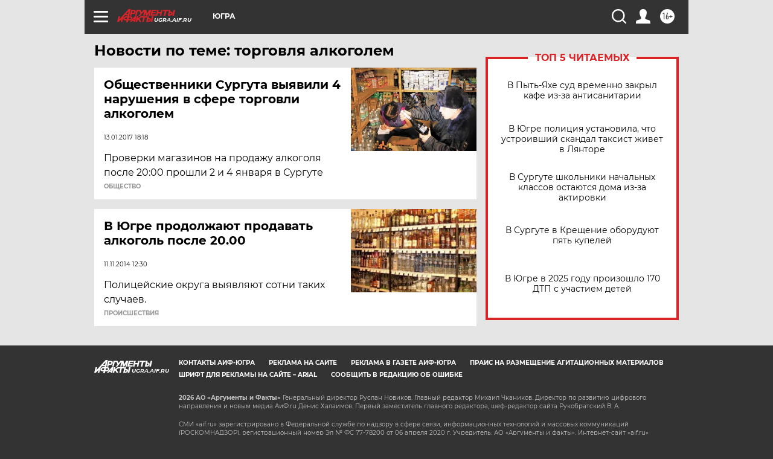

--- FILE ---
content_type: text/html
request_url: https://tns-counter.ru/nc01a**R%3Eundefined*aif_ru/ru/UTF-8/tmsec=aif_ru/61160601***
body_size: -72
content:
3317731E6969A51EX1768531230:3317731E6969A51EX1768531230